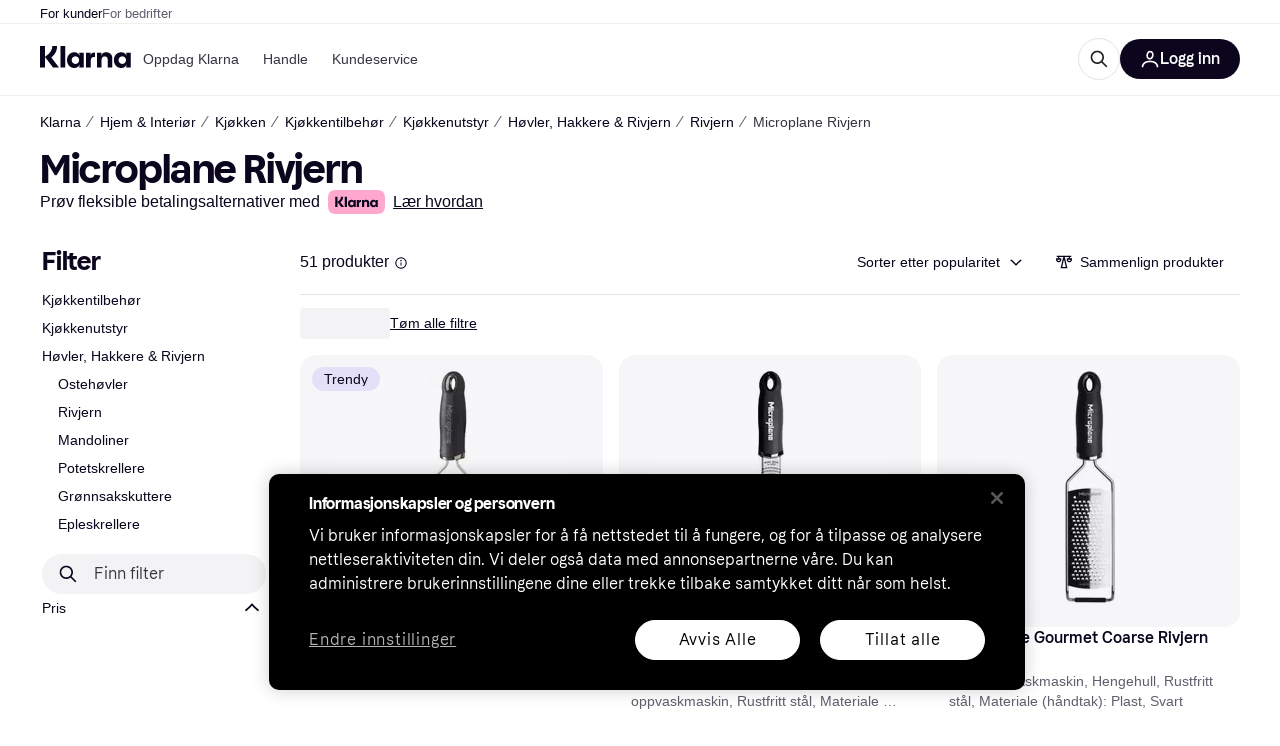

--- FILE ---
content_type: application/javascript
request_url: https://owp.klarna.com/static/34538-069347f0.js
body_size: 2255
content:
(self.__LOADABLE_LOADED_CHUNKS__=self.__LOADABLE_LOADED_CHUNKS__||[]).push([["34538"],{24588:function(e,t,n){var l=1/0,r="\ud800-\udfff",i="\\u0300-\\u036f\\ufe20-\\ufe23",o="\\u20d0-\\u20f0",u="\\ufe0e\\ufe0f",a="["+i+o+"]",s="\ud83c[\udffb-\udfff]",c="[^"+r+"]",d="(?:\ud83c[\udde6-\uddff]){2}",f="[\ud800-\udbff][\udc00-\udfff]",p="\\u200d",g="(?:"+a+"|"+s+")?",m="["+u+"]?",b="(?:"+p+"(?:"+[c,d,f].join("|")+")"+m+g+")*",v=RegExp(s+"(?="+s+")|"+("(?:"+[c+a+"?",a,d,f,"["+r+"]"].join("|"))+")"+(m+g+b),"g"),y=RegExp("["+p+r+i+o+u+"]"),j="object"==typeof n.g&&n.g&&n.g.Object===Object&&n.g,x="object"==typeof self&&self&&self.Object===Object&&self,h=j||x||Function("return this")(),O=Object.prototype.toString,C=h.Symbol,P=C?C.prototype:void 0,_=P?P.toString:void 0;function A(e){return null==e?"":function(e){if("string"==typeof e)return e;if(function(e){return"symbol"==typeof e||!!e&&"object"==typeof e&&"[object Symbol]"==O.call(e)}(e))return _?_.call(e):"";var t=e+"";return"0"==t&&1/e==-l?"-0":t}(e)}var E=function(e){var t,n,l,r=(t=e=A(e),y.test(t))?function(e){return y.test(e)?e.match(v)||[]:e.split("")}(e):void 0,i=r?r[0]:e.charAt(0),o=r?(l=r.length,function(e,t,n){var l=-1,r=e.length;t<0&&(t=-t>r?0:r+t),(n=n>r?r:n)<0&&(n+=r),r=t>n?0:n-t>>>0,t>>>=0;for(var i=Array(r);++l<r;)i[l]=e[l+t];return i}(r,1,n=void 0===n?l:n)).join(""):e.slice(1);return i.toUpperCase()+o};e.exports=function(e){return E(A(e).toLowerCase())}},91654:function(e,t,n){"use strict";n.d(t,{A:()=>m}),n(95013),n(67579),n(65315),n(37089);var l=n(74848),r=n(32205),i=n(96540),o=n(40542),u=n(98286),a=n(6199),s=n(69850),c=n(8264),d=n(63572);function f(e){for(var t=1;t<arguments.length;t++){var n=null!=arguments[t]?arguments[t]:{},l=Object.keys(n);"function"==typeof Object.getOwnPropertySymbols&&(l=l.concat(Object.getOwnPropertySymbols(n).filter(function(e){return Object.getOwnPropertyDescriptor(n,e).enumerable}))),l.forEach(function(t){var l;l=n[t],t in e?Object.defineProperty(e,t,{value:l,enumerable:!0,configurable:!0,writable:!0}):e[t]=l})}return e}let p=function(e){var{disabled:t,interval:n,currency:a,unit:s,size:p,displayAsPrice:g}=e,m=function(e,t){if(null==e)return{};var n,l,r=function(e,t){if(null==e)return{};var n,l,r={},i=Object.keys(e);for(l=0;l<i.length;l++)n=i[l],t.indexOf(n)>=0||(r[n]=e[n]);return r}(e,t);if(Object.getOwnPropertySymbols){var i=Object.getOwnPropertySymbols(e);for(l=0;l<i.length;l++)n=i[l],!(t.indexOf(n)>=0)&&Object.prototype.propertyIsEnumerable.call(e,n)&&(r[n]=e[n])}return r}(e,["disabled","interval","currency","unit","size","displayAsPrice"]);let{from:b,to:v,count:y}=n,{locale:j}=(0,c.A)(),x=(0,u.WD)(),h=(0,r.DPo)(),O=(0,i.useMemo)(()=>({priceTo:x("PR.CategoryPage.Filter.PRICE_TO"),priceFrom:x("PR.CategoryPage.Filter.PRICE_FROM")}),[x]),C=(0,d.vb)({displayAsPrice:g,from:b&&!isNaN(Number(b))?Number(b):null,to:v&&!isNaN(Number(v))?Number(v):null,unit:s,labels:O,locale:j}),P=null===b?o.Jd:b,_=null===v?o.vD:v;return(0,l.jsx)(r.sxL,f({disabled:t,label:(0,l.jsxs)(r.azJ,{alignY:"center",direction:"horizontal",display:"flex",children:[(0,l.jsx)(r.EYj,{size:"s"===p?"s":"m",sx:{flex:1},children:C}),(0,l.jsx)(r.EYj,{color:t?"text-disabled":"text-tertiary",size:"s"===p?"xs":"s",children:y})]}),name:"range-interval",size:p,sx:f({padding:`${h.space.s} 0`,width:"100%"},"s"===p&&{paddingTop:"6px",paddingBottom:"6px"}),value:`${P}_${_}`},m))};var g=n(87885);let m=function({onChangeCommitted:e,bars:t,deselectable:n,appliedValues:c,facet:d,sliderSize:f="m",size:m="m",showAxisLabel:b=!1,isPreview:v=!1,onClick:y}){var j,x,h;let{minimum:O,maximum:C,groups:P,unit:_,name:A}=d,E="DECIMAL"===d.rangeType,R=(0,u.WD)(),L=(0,i.useMemo)(()=>Array.isArray(c)?c:[c],[c]),[D,F]=(0,i.useState)((0,g.y)(null==L||null==(x=L[0])||null==(j=x.split)?void 0:j.call(x,"_"),O,C)),[S,z]=(0,i.useState)((null==P?void 0:P.length)>0?P:null),I=(0,r.DPo)();(0,i.useEffect)(()=>{(null==P?void 0:P.length)>0&&z(P)},[P]);let N=(0,a.A)(L);(0,i.useEffect)(()=>{if(N!==L){var e,t;F((0,g.y)(null==L||null==(t=L[0])||null==(e=t.split)?void 0:e.call(t,"_"),O,C))}},[L,O,C,N]);let $=(0,i.useCallback)((e=[])=>{F(e)},[]),w=({values:t,trackingFilterType:n})=>{e&&e({values:t,trackingFilterType:n})},T=(0,g.C)(D,O,C),k=(null==P?void 0:P.length)>0;return v?(0,l.jsx)(s.A,{indicator:null!=(h=null==L?void 0:L.length)?h:0,label:A,showMore:!1,onClick:y,children:(0,l.jsx)(r.azJ,{sx:{marginBottom:-1*I.space.s},children:(0,l.jsx)(r.Apm,{input:!0,decimal:E,max:C,maxInputLabel:`${A}, ${R("PR.CategoryPage.Filter.PRICE_TO")}`,min:O,minInputLabel:`${A}, ${R("PR.CategoryPage.Filter.PRICE_FROM")}`,size:f,unit:_,value:T,onChange:$,onChangeCommitted:e=>w({values:e,trackingFilterType:"Slider"})})})}):(0,l.jsxs)(l.Fragment,{children:[(0,l.jsx)(r.azJ,{paddingBottom:"s",paddingTop:"s",children:(0,l.jsx)(r.Apm,{input:!0,axisLabels:b,bars:t,decimal:E,inputLocation:"below",max:C,maxInputLabel:`${A}, ${R("PR.CategoryPage.Filter.PRICE_TO")}`,min:O,minInputLabel:`${A}, ${R("PR.CategoryPage.Filter.PRICE_FROM")}`,size:f,value:T,onChange:$,onChangeCommitted:e=>w({values:e,trackingFilterType:"Slider"})})}),S&&(0,l.jsx)(r.azJ,{paddingTop:b?"l":"xs",children:(0,l.jsx)(r.z6M,{as:"div",defaultValue:null==L?void 0:L[0],deselectable:n,inline:!1,onChange:e=>{let t=(null==e?void 0:e.target).value;if(!D)return;let l=(0,g.y)(null==t?void 0:t.split("_"),O,C);n&&(null==l?void 0:l[0])===(null==D?void 0:D[0])&&(null==l?void 0:l[1])===(null==D?void 0:D[1])?(F([]),w({})):$(l)},children:S.map((e,t)=>{let n=null===e.from?o.Jd:Number(e.from),r=null===e.to?o.vD:Number(e.to),i=(null==D?void 0:D[0])===n&&(null==D?void 0:D[1])===r;return(0,l.jsx)(p,{checked:i,disabled:!k&&!i,displayAsPrice:(0,o.uK)(d),interval:e,size:m,unit:_,onClick:()=>w({values:[n,r]})},t)})})})]})}}}]);